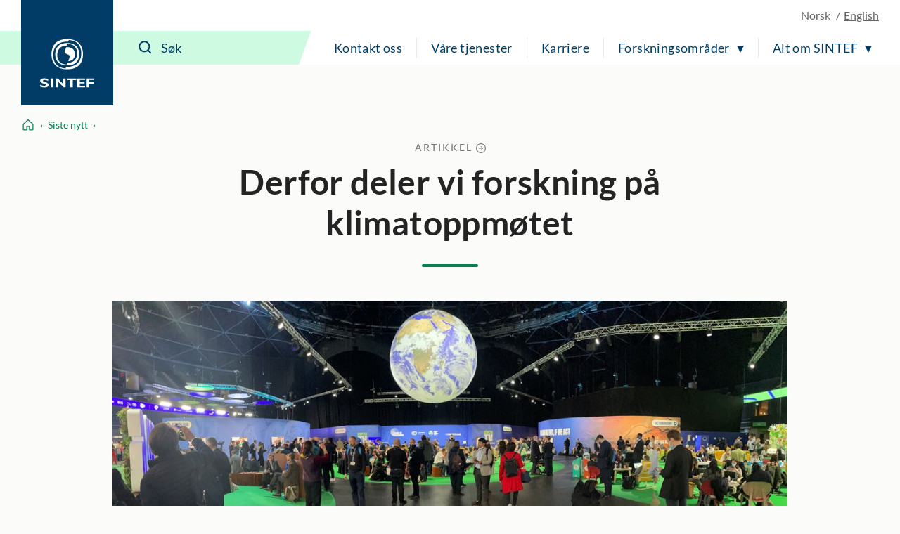

--- FILE ---
content_type: text/html; charset=utf-8
request_url: https://fast.wistia.net/embed/iframe/7ahu2mefk6?videoFoam=true
body_size: 2867
content:
<!DOCTYPE html>
<html>
<head>
<meta content='width=device-width, user-scalable=no' name='viewport'>
<meta content='noindex' name='robots'>
<meta content='noindex,indexifembedded' name='googlebot'>
<title>COP27 - Norsk</title>
<link rel="alternate" type="application/json+oembed" href="https://fast.wistia.com/oembed.json?url=https%3A%2F%2Ffast.wistia.com%2Fembed%2Fiframe%2F7ahu2mefk6" title="COP27 - Norsk" />
<meta name="twitter:card" content="player" />
<meta name="twitter:site" content="@wistia" />
<meta name="twitter:title" content="COP27 - Norsk" />
<meta name="twitter:url" content="https://fast.wistia.net/embed/iframe/7ahu2mefk6?twitter=true" />
<meta name="twitter:description" content="1 min 41 sec video" />
<meta name="twitter:image" content="https://embed-ssl.wistia.com/deliveries/e11f9d6032d25b623695544bbb886008b32d5536/file.jpg" />
<meta name="twitter:player" content="https://fast.wistia.net/embed/iframe/7ahu2mefk6?twitter=true" />
<meta name="twitter:player:width" content="435" />
<meta name="twitter:player:height" content="435" />

<script>
  window._inWistiaIframe = true;
</script>
<style>
  html, body {margin:0;padding:0;overflow:hidden;height:100%;}
  object {border:0;}
  #wistia_video,.wistia_embed {height:100%;width:100%;}
</style>
</head>
<body>
<script>
  function addWindowListener (type, callback) {
    if (window.addEventListener) {
      window.addEventListener(type, callback, false);
    } else if (window.attachEvent) {
      window.attachEvent('on' + type, callback);
    }
  }
  
  window.wistiaPostMessageQueue = [];
  addWindowListener('message', function (event) {
    if (!window._wistiaHasInitialized) {
      wistiaPostMessageQueue.push(event);
    }
  });
</script>
<link as='script' crossorigin='anonymous' href='//fast.wistia.net/assets/external/insideIframe.js' rel='modulepreload'>
<script async src='//fast.wistia.net/assets/external/E-v1.js'></script>
<div class='wistia_embed' id='wistia_video'></div>
<script>
  const swatchPreference =  true;
  if (swatchPreference) {
    document.getElementById('wistia_video').innerHTML = '<div class="wistia_swatch" style="height:100%;left:0;opacity:0;overflow:hidden;position:absolute;top:0;transition:opacity 200ms;width:100%;"><img src="https://fast.wistia.net/embed/medias/7ahu2mefk6/swatch" style="filter:blur(5px);height:100%;object-fit:contain;width:100%;" alt="" aria-hidden="true" onload="this.parentNode.style.opacity=1;" /></div>';
  }
</script>
<script>
  window._wq = window._wq || [];
  window._wq.push(function (W) {
    W.iframeInit({"accountId":1597422,"accountKey":"wistia-production_1597422","analyticsHost":"https://distillery.wistia.net","formsHost":"https://app.wistia.com","formEventsApi":"/form-stream/1.0.0","aspectRatio":1.0,"assets":[{"is_enhanced":false,"type":"original","slug":"original","display_name":"Original File","details":{},"width":1080,"height":1080,"size":111084010,"bitrate":8514,"public":true,"status":2,"progress":1.0,"url":"https://embed-ssl.wistia.com/deliveries/380abbff2923ca500e4a0974fffeb085.bin","created_at":1667387836},{"is_enhanced":false,"type":"iphone_video","slug":"mp4_h264_1024k","display_name":"540p","details":{},"container":"mp4","codec":"h264","width":640,"height":640,"ext":"mp4","size":13359226,"bitrate":1024,"public":true,"status":2,"progress":1.0,"metadata":{"max_bitrate":1234360,"average_bitrate":1048707,"early_max_bitrate":1132408,"av_stream_metadata":"{\"Audio\":{\"Codec ID\":\"mp4a-40-2\",\"frameRate\":43.066,\"sampleRate\":44100},\"Video\":{\"Codec ID\":\"avc1\",\"frameRate\":29.97,\"frameRateMode\":\"CFR\"}}"},"url":"https://embed-ssl.wistia.com/deliveries/aa74da2563982231e8cefc5522c49afa6de2ef5e.bin","created_at":1667387836,"segment_duration":3,"opt_vbitrate":1200},{"is_enhanced":false,"type":"mp4_video","slug":"mp4_h264_373k","display_name":"360p","details":{},"container":"mp4","codec":"h264","width":400,"height":400,"ext":"mp4","size":4866035,"bitrate":373,"public":true,"status":2,"progress":1.0,"metadata":{"max_bitrate":427000,"average_bitrate":381986,"early_max_bitrate":400776,"av_stream_metadata":"{\"Audio\":{\"Codec ID\":\"mp4a-40-2\",\"frameRate\":43.066,\"sampleRate\":44100},\"Video\":{\"Codec ID\":\"avc1\",\"frameRate\":29.97,\"frameRateMode\":\"CFR\"}}"},"url":"https://embed-ssl.wistia.com/deliveries/27dc70f1280163732558299506edb96f90f1b1b4.bin","created_at":1667387836,"segment_duration":3,"opt_vbitrate":300},{"is_enhanced":false,"type":"md_mp4_video","slug":"mp4_h264_1423k","display_name":"720p","details":{},"container":"mp4","codec":"h264","width":960,"height":960,"ext":"mp4","size":18567805,"bitrate":1423,"public":true,"status":2,"progress":1.0,"metadata":{"max_bitrate":1745120,"average_bitrate":1457584,"early_max_bitrate":1626968,"av_stream_metadata":"{\"Audio\":{\"Codec ID\":\"mp4a-40-2\",\"frameRate\":43.066,\"sampleRate\":44100},\"Video\":{\"Codec ID\":\"avc1\",\"frameRate\":29.97,\"frameRateMode\":\"CFR\"}}"},"url":"https://embed-ssl.wistia.com/deliveries/d19afc257e0b40dc6ba3f67091ec19ec2fea8e02.bin","created_at":1667387836,"segment_duration":3,"opt_vbitrate":1800},{"is_enhanced":false,"type":"still_image","slug":"still_image_1080x1080","display_name":"Thumbnail Image","details":{},"width":1080,"height":1080,"ext":"jpg","size":416229,"bitrate":0,"public":true,"status":2,"progress":1.0,"url":"https://embed-ssl.wistia.com/deliveries/e11f9d6032d25b623695544bbb886008b32d5536.bin","created_at":1667387836},{"is_enhanced":false,"type":"storyboard","slug":"storyboard_2000x4000","display_name":"Storyboard","details":{},"width":2000,"height":4000,"ext":"jpg","size":14598921,"bitrate":0,"public":true,"status":2,"progress":1.0,"metadata":{"frame_count":200,"aspect_ratio":1,"frame_height":200,"frame_width":200},"url":"https://embed-ssl.wistia.com/deliveries/bc469f1d953d9c2c7609bbc1d77606fa3c700d90.bin","created_at":1667387836}],"branding":true,"createdAt":1667387836,"distilleryUrl":"https://distillery.wistia.com/x","duration":101.91,"enableCustomerLogo":false,"firstEmbedForAccount":false,"firstShareForAccount":false,"availableTranscripts":[{"bcp47LanguageTag":"no","familyName":"Norwegian","familyNativeName":"Norsk","hasCaptions":true,"hasVideoStream":false,"name":"Norwegian","nativeName":"Norsk","wistiaLanguageCode":"nor","language":"nor","ietf_language_tag":"nor","alpha3_terminologic":"nor","alpha3_bibliographic":"nor","iso639_2_language_code":"no","english_name":"Norwegian","native_name":"Norsk","right_to_left":false,"alpha3Bibliographic":"nor","alpha3Terminologic":"nor","ietfLanguageTag":"nor","iso6392LanguageCode":"no","genericName":"Norwegian","genericNativeName":"Norsk"}],"hashedId":"7ahu2mefk6","mediaId":97116373,"mediaKey":"wistia-production_97116373","mediaType":"Video","name":"COP27 - Norsk","preloadPreference":null,"progress":1.0,"protected":false,"projectId":7867157,"seoDescription":"a COP27 video","showAbout":true,"status":2,"type":"Video","playableWithoutInstantHls":true,"privacyMode":true,"stats":{"loadCount":298,"playCount":16,"uniqueLoadCount":202,"uniquePlayCount":16,"averageEngagement":0.711104},"trackingTransmitInterval":10,"liveStreamEventDetails":null,"integrations":{},"captions":[{"language":"nor","text":"Da er SINTEF klar for Egypt og COP27 – FNs klimatoppmøte. Vi skal dit med den ganske dystre bakgrunnen som har kommet i de siste rapporten fra IEA, som sier vi strever å nå 1,5 gradersmålet. Og FN som sier vi faktisk er på vei mot 2,5 til 2,8 graders oppvarming. Det er en verden vi ikke ønsker å leve i.\n\nMen fra forskningssiden, og SINTEF, så mener vi at vi har et ansvar i forholdet det globale sør, eller majoritetslandene, om hvordan vi kan dele data, dele kunnskap og få til en toveis utveksling av kompetanse og kunnskap. Det gjelder innen havvind, som også er viktig for disse landene. CO₂-håndtering, fjerning av karbonisering fra atmosfæren. Vi ser jo at det er blått og fint i dag.\n\nOgså det her med hvordan vi skal bygge ut et energissystem som rett og slett er bærekraftig, inkludert det her med solenergi. Vi tenker det her er utrolig viktig at vi får til den her samarbeidskonstellasjoner med disse majoritetslandene Og at vi får til en global dugnad for å nå målene vi alle er enige om, men som vi dessverre ikke er på vei mot."}],"hls_enabled":true,"embed_options":{"opaqueControls":false,"playerColor":"003c65","playerColorGradient":{"on":false,"colors":[["#2949E5",0],["#8fafff",1]]},"plugin":{"captions-v1":{"language":"","onByDefault":"true","on":"true","async":"false"}},"volumeControl":"true","fullscreenButton":"true","controlsVisibleOnLoad":"true","bpbTime":"false","vulcan":true,"branding":"true","showCustomerLogo":"false","newRoundedIcons":true,"shouldShowCaptionsSettings":true},"embedOptions":{"opaqueControls":false,"playerColor":"003c65","playerColorGradient":{"on":false,"colors":[["#2949E5",0],["#8fafff",1]]},"plugin":{"captions-v1":{"language":"","onByDefault":"true","on":"true","async":"false"}},"volumeControl":"true","fullscreenButton":"true","controlsVisibleOnLoad":"true","bpbTime":"false","vulcan":true,"branding":"true","showCustomerLogo":"false","newRoundedIcons":true,"shouldShowCaptionsSettings":true}}, {});
    window._wistiaHasInitialized = true;
  });
</script>
</body>
</html>
